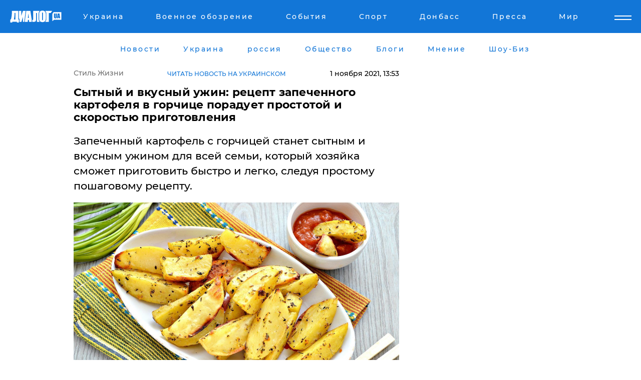

--- FILE ---
content_type: text/html; charset=UTF-8
request_url: https://life.dialog.ua/239351_1635713601
body_size: 11928
content:
<!DOCTYPE html>
<html xmlns="http://www.w3.org/1999/xhtml" dir="ltr" lang="ru" xmlns:og="http://ogp.me/ns#">
<head>
    <meta http-equiv="Content-Type" content="text/html; charset=utf-8" />
    <meta name="viewport" content="width=device-width, initial-scale=1">

    <title>Сытный и вкусный ужин: рецепт запеченного картофеля в горчице порадует простотой и скоростью приготовления - | Диалог.UA</title>
    <meta name="description" content="Запеченный картофель с горчицей станет сытным и вкусным ужином для всей семьи, который хозяйка сможет приготовить быстро и легко, следуя простому пошаговому рецепту.">
    <meta name="keywords" content=", рецепт, картофель с горчицей, блюдо, простой рецепт, быстро приготовить, сытно и вкусно  укр нет, последние новости дня">
    <link rel="canonical" href="https://life.dialog.ua/239351_1635713601"/>
    
                        <link rel="amphtml" href="https://life.dialog.ua/239351_1635713601/amp">
            
     <meta http-equiv="x-dns-prefetch-control" content="on">
 <link rel="dns-prefetch" href="//google-analytics.com">
 <link rel="dns-prefetch" href="//connect.facebook.net">
 <link rel="dns-prefetch" href="//securepubads.g.doubleclick.net">
 <link rel="preconnect" href="//securepubads.g.doubleclick.net">
 <link rel="dns-prefetch" href="//cm.g.doubleclick.net">
 <link rel="preconnect" href="//cm.g.doubleclick.net">
 <link rel="dns-prefetch" href="//counter.yadro.ru">
 <link rel="dns-prefetch" href="//www.googletagmanager.com/">
 <link rel='dns-prefetch' href='https://ajax.googleapis.com'/>
    <meta name='yandex-verification' content='7fdab9f0679cc6c0'/>

    <!-- news_keywords (only for news/index) -->
    
    <meta name="author" content="Dialog.ua">
    <link rel="shortcut icon" href="/favicon.ico">

            <link rel="stylesheet" href="/css/style.min.css?ver=12" type="text/css">
    
    <style>
        /** =================== MONTSERRAT =================== **/

        /** Montserrat Thin **/
        @font-face {
            font-family: "Montserrat";
            font-display: swap;
            font-weight: 100;
            font-style: normal;
            src: url("/css/fonts/Montserrat-Thin.woff2") format("woff2"),
            url("/css/fonts/Montserrat-Thin.woff") format("woff");
        }

        /** Montserrat Thin-Italic **/
        @font-face {
            font-family: "Montserrat";
            font-display: swap;
            font-weight: 100;
            font-style: italic;
            src: url("/css/fonts/Montserrat-ThinItalic.woff2") format("woff2"),
            url("/css/fonts/Montserrat-ThinItalic.woff") format("woff");
        }

        /** Montserrat Light **/
        @font-face {
            font-family: "Montserrat";
            font-display: swap;
            font-weight: 300;
            font-style: normal;
            src: url("/css/fonts/Montserrat-Light.woff2") format("woff2"),
            url("/css/fonts/Montserrat-Light.woff") format("woff");
        }

        /** Montserrat Light-Italic **/
        @font-face {
            font-family: "Montserrat";
            font-display: swap;
            font-weight: 300;
            font-style: italic;
            src: url("/css/fonts/Montserrat-LightItalic.woff2") format("woff2"),
            url("/css/fonts/Montserrat-LightItalic.woff") format("woff");
        }


        /** Montserrat Medium **/
        @font-face {
            font-family: "Montserrat";
            font-display: swap;
            font-weight: 500;
            font-style: normal;
            src: url("/css/fonts/Montserrat-Medium.woff2") format("woff2"),
            url("/css/fonts/Montserrat-Medium.woff") format("woff");
        }

        /** Montserrat Bold **/
        @font-face {
            font-family: "Montserrat";
            font-display: swap;
            font-weight: 600;
            font-style: normal;
            src: url("/css/fonts/Montserrat-Bold.woff2") format("woff2"),
            url("/css/fonts/Montserrat-Bold.woff") format("woff");
        }

        /** Montserrat ExtraBold **/
        @font-face {
            font-family: "Montserrat";
            font-display: swap;
            font-weight: 800;
            font-style: normal;
            src: url("/css/fonts/Montserrat-ExtraBold.woff2") format("woff2"),
            url("/css/fonts/Montserrat-ExtraBold.woff") format("woff");
        }
    </style>

    <!-- og meta -->
    <!-- Facebook Meta -->
    <meta property="fb:app_id" content="1010365385685044" />
    <meta property="og:url" content="https://life.dialog.uahttps://life.dialog.ua/239351_1635713601" />
    <meta property="og:site_name" content="Диалог.UA" />
    <meta property="og:title" content='Сытный и вкусный ужин: рецепт запеченного картофеля в горчице порадует простотой и скоростью приготовления' />
    <meta property="og:type" content="article">
    <meta property="og:description" content='Запеченный картофель с горчицей станет сытным и вкусным ужином для всей семьи, который хозяйка сможет приготовить быстро и легко, следуя простому пошаговому рецепту.' />
    <meta property="og:image" content="https://life.dialog.ua/images/news/a0c368f68dfd15ca0aab89b3a1bcc18d.jpg" />
            <meta property="og:image:width" content="1300" />
        <meta property="og:image:height" content="864" />
    <!-- Twitter Meta -->
<meta name="twitter:card" content="summary_large_image">
<meta name="twitter:site" content="@Dialog_UA">
<meta name="twitter:creator" content="@Dialog_UA">
<meta name="twitter:title" content="Сытный и вкусный ужин: рецепт запеченного картофеля в горчице порадует простотой и скоростью приготовления">
<meta name="twitter:description" content="Запеченный картофель с горчицей станет сытным и вкусным ужином для всей семьи, который хозяйка сможет приготовить быстро и легко, следуя простому пошаговому рецепту.">
<meta name="twitter:image" content="https://life.dialog.ua/images/news/a0c368f68dfd15ca0aab89b3a1bcc18d.jpg">
<meta name="twitter:domain" content="life.dialog.ua>">    <meta name="google-site-verification" content="jZKJrW_rC4oKR50hCSQ9LFM1XjJbWaQQnPgLYvrSx00" />

    <!-- Google tag (gtag.js) -->
    <script async src="https://www.googletagmanager.com/gtag/js?id=G-HJDW518ZWK" type="5c7c3f426927a0270e9ff727-text/javascript"></script>
    <script type="5c7c3f426927a0270e9ff727-text/javascript">
      window.dataLayer = window.dataLayer || [];
      function gtag(){dataLayer.push(arguments);}
      gtag('js', new Date());

      gtag('config', 'G-HJDW518ZWK');
    </script>
    
    <link rel="manifest" href="/manifest.json">

    <link rel="alternate" hreflang="ru" href="https://life.dialog.ua/239351_1635713601" /><link rel="alternate" hreflang="uk" href="https://life.dialog.ua/ukr/239351_1635713601" />
    
    <link rel="apple-touch-icon" href="/img/apple-touch-icon.png">

    </head>
<body>
<div class="overlay"></div>

<div class="header_contn">
    <header class="sticky">
        <div class="container">
            <div class="header-content">
                <div class="header-logo">

                    
                    
                    <a href="https://www.dialog.ua" class="logo">
                        <img src="/css/images/logo.svg" class="logo-main" alt="" width="103" height="24">
                    </a>
                </div>

                <nav>
                    <div class="nav-menu">
                        <ul class="main-menu">
                                                                <li><a href="https://www.dialog.ua/ukraine"><span>Украина</span></a></li>
                                                                    <li><a href="https://www.dialog.ua/war"><span>Военное обозрение</span></a></li>
                                                                    <li><a href="https://daily.dialog.ua/"><span>События</span></a></li>
                                                                    <li><a href="https://sport.dialog.ua/"><span>Спорт</span></a></li>
                                                                    <li><a href="https://www.dialog.ua/tag/274"><span>Донбасс</span></a></li>
                                                                    <li><a href="https://www.dialog.ua/press-release"><span>Пресса</span></a></li>
                                                                    <li><a href="https://www.dialog.ua/world"><span>Мир</span></a></li>
                                                        </ul>
                    </div>

                    <span class="mask"></span>
                </nav>

            </div>
    </div>
    <!-- выпадающее меню -->
    <div class="mobile-nav-wrap" role="navigation">
        <div class="mobile-header-nav ">

            <div class="menu-content">

                <div class="mobile-menu-head">

                    <a class="mobile-menu-head__close" href="#">
                        <img src="/css/images/menu-close.svg" alt="">
                    </a>

                    <span class="mobile-menu-head__logo"><a href=""> <img src="/css/images/logo.svg" alt=""></a></span>

                    <div class="language-selection__mob-menu"><a href="">UA</a></div>
                </div>

                
                <div class="menu-column">
                                                                                <span class="menu-column__title">Главная</span>
                                        <ul>

                                                    <li><a href="https://www.dialog.ua/news"><span>Все новости</span></a></li>
                                                    <li><a href="https://www.dialog.ua/russia"><span>россия</span></a></li>
                                                    <li><a href="https://www.dialog.ua/world"><span>Мир</span></a></li>
                                                    <li><a href="https://www.dialog.ua/war"><span>Военное обозрение</span></a></li>
                                                    <li><a href="https://www.dialog.ua/science"><span>Наука и Техника</span></a></li>
                                                    <li><a href="https://www.dialog.ua/business"><span>Экономика</span></a></li>
                                                    <li><a href="https://www.dialog.ua/opinion"><span>Мнение</span></a></li>
                                                    <li><a href="https://www.dialog.ua/blogs"><span>Блоги</span></a></li>
                                                    <li><a href="https://www.dialog.ua/press-release"><span>Пресса</span></a></li>
                                                    <li><a href="https://showbiz.dialog.ua/"><span>Шоу-биз</span></a></li>
                                                    <li><a href="https://www.dialog.ua/health"><span>Здоровье</span></a></li>
                                                    <li><a href="https://www.dialog.ua/ukraine"><span>Украина</span></a></li>
                                                    <li><a href="https://sport.dialog.ua/"><span>Спорт</span></a></li>
                                                    <li><a href="https://www.dialog.ua/culture"><span>Культура</span></a></li>
                                                    <li><a href="https://www.dialog.ua/tag/304"><span>Беларусь</span></a></li>
                                            </ul>
                                    </div>
                
                <div class="menu-column">
                                        <span class="menu-column__title">Города</span>
                                        <ul>

                                                    <li><a href="https://www.dialog.ua/tag/18"><span>Донецк</span></a></li>
                                                    <li><a href="https://www.dialog.ua/tag/28"><span>Луганск</span></a></li>
                                                    <li><a href="https://www.dialog.ua/tag/23"><span>Киев</span></a></li>
                                                    <li><a href="https://www.dialog.ua/tag/29"><span>Харьков</span></a></li>
                                                    <li><a href="https://www.dialog.ua/tag/30"><span>Днепр</span></a></li>
                                                    <li><a href="https://www.dialog.ua/tag/34"><span>Львов</span></a></li>
                                                    <li><a href="https://www.dialog.ua/tag/33"><span>Одесса</span></a></li>
                                            </ul>
                                    </div>
                
                <div class="menu-column">
                                        <span class="menu-column__title">Война на Донбассе и в Крыму</span>
                                        <ul>

                                                    <li><a href="https://www.dialog.ua/tag/154"><span>"ДНР"</span></a></li>
                                                    <li><a href="https://www.dialog.ua/tag/156"><span>"ЛНР"</span></a></li>
                                                    <li><a href="https://www.dialog.ua/tag/2"><span>Оккупация Крыма</span></a></li>
                                                    <li><a href="https://www.dialog.ua/tag/27"><span>Новости Крыма</span></a></li>
                                                    <li><a href="https://www.dialog.ua/tag/274"><span>Донбасс</span></a></li>
                                                    <li><a href="https://www.dialog.ua/tag/116"><span>Армия Украины</span></a></li>
                                            </ul>
                                    </div>
                
                <div class="menu-column">
                                        <span class="menu-column__title">Лайф стайл</span>
                                        <ul>

                                                    <li><a href="https://www.dialog.ua/health"><span>Здоровье</span></a></li>
                                                    <li><a href="https://www.dialog.ua/donation.html"><span>Помощь проекту</span></a></li>
                                                    <li><a href="https://life.dialog.ua/"><span>Стиль Диалога</span></a></li>
                                                    <li><a href="https://showbiz.dialog.ua/"><span>Шоу-биз</span></a></li>
                                                    <li><a href="https://www.dialog.ua/culture"><span>Культура</span></a></li>
                                                    <li><a href="https://news.dialog.ua/"><span>Общество</span></a></li>
                                            </ul>
                                    </div>
                
                <div class="menu-column">
                                        <span class="menu-column__title">Преса</span>
                                        <ul>

                                                    <li><a href="https://www.dialog.ua/press-release"><span>Преса</span></a></li>
                                            </ul>
                                    </div>
                
                <div class="menu-column">
                                        <span class="menu-column__title">Авторское</span>
                                        <ul>

                                                    <li><a href="https://www.dialog.ua/opinion"><span>Мнение</span></a></li>
                                                    <li><a href="https://www.dialog.ua/blogs"><span>Блоги</span></a></li>
                                                    <li><a href="https://www.dialog.ua/tag/63"><span>ИноСМИ</span></a></li>
                                            </ul>
                                    </div>
                
            </div>

        </div>
    </div>

    
        <a class="mobile-menu-toggle js-toggle-menu hamburger-menu button" href="#">
            <span class="menu-item menu-item-1"></span>
            <span class="menu-item"></span>
        </a>

        <div class="language-selection language-selection--mobile">
            <a href="/ukr">
                UA            </a>
        </div>
    </header>
</div>


    <!-- MAIN PART -->
<main class="">
    <div class="container">

        <div class="top-content-menu">
            <div class="top-content-menu__nav">
                <ul>
                                                <li><a href="https://www.dialog.ua/news"><span>Новости</span></a></li>
                                                    <li><a href="https://www.dialog.ua/ukraine"><span>Украина</span></a></li>
                                                    <li><a href="https://www.dialog.ua/russia"><span>россия</span></a></li>
                                                    <li><a href="https://news.dialog.ua"><span>Общество</span></a></li>
                                                    <li><a href="https://www.dialog.ua/blogs"><span>Блоги</span></a></li>
                                                    <li><a href="https://www.dialog.ua/opinion"><span>Мнение</span></a></li>
                                                    <li><a href="https://showbiz.dialog.ua/"><span>Шоу-Биз</span></a></li>
                                        </ul>
            </div>

            <span class="mask"></span>
        </div>

        <div class="section-content section_news">

            
    <div class="main-content news_main_content">
        <div class="content content--new-inner news_content_blok  news_innner">



            
                
            
            <!-- update news button -->
            <div class="new-head">
                <script type="application/ld+json">
    {
        "@context": "http://schema.org",
        "@type": "NewsArticle",
        "mainEntityOfPage":{
            "@type":"WebPage",
            "@id":"https://life.dialog.ua/239351_1635713601"
        },
        "headline": "Сытный и вкусный ужин: рецепт запеченного картофеля в горчице порадует простотой и скоростью приготовления",
                 "image": {
            "@type": "ImageObject",
            "representativeOfPage": "true",
            "url": "https://life.dialog.ua/images/news/a0c368f68dfd15ca0aab89b3a1bcc18d.jpg",
            "width": 1300,
            "height": 864        },
                    "datePublished": "2021-11-01T13:53:21+02:00",
                 "dateModified": "2021-11-01T12:22:15+02:00",
        
                "author": {
            "@type": "Person",
            "name": "Алина Романенко",
            "url": "https://www.dialog.ua/author/Alina_Romanenko"
        },
            
        "publisher": {
                "@type": "Organization",
                "name": "Dialog.ua",
                "logo": {
                    "@type": "ImageObject",
                    "url": "https://www.dialog.ua/img/publisher_logo.jpg",
                    "width": 309,
                    "height": 148
                }
            },

        "description": "Запеченный картофель с горчицей станет сытным и вкусным ужином для всей семьи, который хозяйка сможет приготовить быстро и легко, следуя простому пошаговому рецепту.",
        "articleBody": "Накормить&lt;br&gt;свою семью вкусно и сытно современная&lt;br&gt;женщина может даже в том случае, если&lt;br&gt;на приготовление еды потратит&lt;br&gt;минимум времени. Рецепт запеченного&lt;br&gt;картофеля с горчицей прост в исполнении,&lt;br&gt;но всегда радует результатом: блюдо&lt;br&gt;получается сочным и аппетитным.Для приготовления&lt;br&gt;блюда понадобится:&lt;br&gt;1 кг картофеля;5 зубчиков&lt;br&gt;чеснока;50 г горчицы;3 ст. ложки&lt;br&gt;растительного масла;соль и специи&lt;br&gt;по вкусу;свежая&lt;br&gt;зелень.Последовательность&lt;br&gt;действий&lt;br&gt;Картофель&lt;br&gt;очистить, хорошо вымыть и нарезать&lt;br&gt;дольками.Налить воду в&lt;br&gt;кастрюлю и поставить на огонь. Когда&lt;br&gt;вода начнет кипеть, поместить в нее&lt;br&gt;картофель.Варить картофель&lt;br&gt;от 5 до 10 мин (в зависимости от сорта) с&lt;br&gt;момента закипания.Тем временем&lt;br&gt;включить духовку, чтобы она разогрелась.При помощи&lt;br&gt;чеснокодавки раздавить чеснок и смешать&lt;br&gt;его с горчицей.Форму для&lt;br&gt;запекания смазать растительным маслом,&lt;br&gt;разложить дольки проваренного картофеля,&lt;br&gt;щедро смазав смесью из чеснока и горчицы.Посолить,&lt;br&gt;добавить специи по вкусу и все тщательно&lt;br&gt;перемешать прямо в форме для запекания.Время&lt;br&gt;приготовления запеченного картофеля&lt;br&gt;с горчицей — 40-50 мин при температуре&lt;br&gt;200 °C.Зелень вымыть&lt;br&gt;и измельчить. Она понадобится для подачи&lt;br&gt;готового блюда.&amp;nbsp;Убедившись, что картофель&lt;br&gt;готов, выложить его из формы на блюдо&lt;br&gt;подходящего размера, посыпав мелко&lt;br&gt;нарезанной петрушкой или укропом. Блюдо&lt;br&gt;подавать к столу горячим.Приятного&lt;br&gt;аппетита!Ранее мы делились секретами&amp;nbsp;приготовления&amp;nbsp;хрустящего и сочного картофеля в духовке.Рецепт нежного картофеля с чесноком под сырной корочкой с ярким вкусом и тонким ароматом можно найти в нашем материале.&amp;nbsp;&lt;br&gt;Рекомендуем прочесть нашу публикацию, чтобы узнать, что такое&amp;nbsp;картофельная тортилья, которая приятно удивит своим вкусом и не займет много времени.",
        "keywords": "рецепт, картофель с горчицей, блюдо, простой рецепт, быстро приготовить, сытно и вкусно "
        }

</script>
                
    <script type="application/ld+json">
    {
        "@context": "http://schema.org",
        "@type": "BreadcrumbList",
        "itemListElement": [
            {
                "@type": "ListItem",
                "position": 1,
                "item": {
                    "@id": "https://life.dialog.ua",
                    "name": "Стиль Жизни"
                }
            }
        ]
    }
</script>

                                    <div class="breadcrumbs">
                        <a href="/">Стиль Жизни</a>
                    </div>
                

                                    <div class="read-another-language">
                        <a href="https://life.dialog.ua/ukr/239351_1635713601">Читать новость на украинском</a>
                    </div>
                
                <span class="new-head__date">
                    1 ноября 2021, 13:53                </span>
            </div>

            
            <div class="new-inner inner_news">

                <h1>Сытный и вкусный ужин: рецепт запеченного картофеля в горчице порадует простотой и скоростью приготовления</h1>

                <p class="preview">Запеченный картофель с горчицей станет сытным и вкусным ужином для всей семьи, который хозяйка сможет приготовить быстро и легко, следуя простому пошаговому рецепту.</p>

                <p><img src="https://www.dialog.ua/images/news/a0c368f68dfd15ca0aab89b3a1bcc18d.jpg" alt="Сытный и вкусный ужин: рецепт запеченного картофеля в горчице порадует простотой и скоростью приготовления" /></p>
                
                        <div class="banner banner--news align-center align-center" style="">
        <script async src="https://pagead2.googlesyndication.com/pagead/js/adsbygoogle.js?client=ca-pub-3695032019363550" crossorigin="anonymous" type="5c7c3f426927a0270e9ff727-text/javascript"></script>
<!-- Под фото новость Десктоп -->
<ins class="adsbygoogle"
     style="display:block"
     data-ad-client="ca-pub-3695032019363550"
     data-ad-slot="1996806517"
     data-ad-format="auto"
     data-full-width-responsive="true"></ins>
<script type="5c7c3f426927a0270e9ff727-text/javascript">
     (adsbygoogle = window.adsbygoogle || []).push({});
</script>    </div>
                
                

                                                    
                
                <p>Накормить
свою семью вкусно и сытно современная
женщина может даже в том случае, если
на приготовление еды потратит
минимум времени. Рецепт запеченного
картофеля с горчицей прост в исполнении,
но всегда радует результатом: блюдо
получается сочным и аппетитным.</p><p><strong>Для приготовления
блюда понадобится:</strong></p>        <div class="news-content-ad align-center" style="">
        <script async src="https://pagead2.googlesyndication.com/pagead/js/adsbygoogle.js?client=ca-pub-3695032019363550" crossorigin="anonymous" type="5c7c3f426927a0270e9ff727-text/javascript"></script>
<!-- В тело новости проверка Диалог -->
<ins class="adsbygoogle"
     style="display:block"
     data-ad-client="ca-pub-3695032019363550"
     data-ad-slot="7403794482"
     data-ad-format="auto"
     data-full-width-responsive="true"></ins>
<script type="5c7c3f426927a0270e9ff727-text/javascript">
     (adsbygoogle = window.adsbygoogle || []).push({});
</script>    </div>
<ul>
<li>1 кг картофеля;</li><li>5 зубчиков
чеснока;</li><li>50 г горчицы;</li><li>3 ст. ложки
растительного масла;</li><li>соль и специи
по вкусу;</li><li>свежая
зелень.</li></ul><p><strong>Последовательность
действий</strong></p><ol>
<li>Картофель
очистить, хорошо вымыть и нарезать
дольками.</li><li>Налить воду в
кастрюлю и поставить на огонь. Когда
вода начнет кипеть, поместить в нее
картофель.</li><li>Варить картофель
от 5 до 10 мин (в зависимости от сорта) с
момента закипания.</li><li>Тем временем
включить духовку, чтобы она разогрелась.</li><li>При помощи
чеснокодавки раздавить чеснок и смешать
его с горчицей.</li><li>Форму для
запекания смазать растительным маслом,
разложить дольки проваренного картофеля,
щедро смазав смесью из чеснока и горчицы.</li><li>Посолить,
добавить специи по вкусу и все тщательно
перемешать прямо в форме для запекания.</li><li>Время
приготовления запеченного картофеля
с горчицей — 40-50 мин при температуре
200 °C.</li><li>Зелень вымыть
и измельчить. Она понадобится для подачи
готового блюда.&nbsp;</li></ol><p>Убедившись, что картофель
готов, выложить его из формы на блюдо
подходящего размера, посыпав мелко
нарезанной петрушкой или укропом. Блюдо
подавать к столу горячим.</p><p>Приятного
аппетита!</p><p><em>Ранее мы делились секретами&nbsp;приготовления&nbsp;<a href="https://life.dialog.ua/238639_1634730312">хрустящего и сочного картофеля</a> в духовке.</em></p><p><em><a href="https://life.dialog.ua/239214_1635515037">Рецепт нежного картофеля с чесноком</a> под сырной корочкой с ярким вкусом и тонким ароматом можно найти в нашем материале.&nbsp;<br>Рекомендуем прочесть нашу публикацию, чтобы узнать, что такое&nbsp;<a href="https://life.dialog.ua/239064_1635317269">картофельная тортилья</a>, которая приятно удивит своим вкусом и не займет много времени.</em></p>
                                                            <span class="author">Автор:
                        <a target="_blank" href="https://www.dialog.ua/author/Alina_Romanenko">Алина Романенко</a>                    </span>
                                                </div>

                            <div class="tags">
                                            <a target="_blank" href="https://www.dialog.ua/tag/227">Общество</a>                                            <a target="_blank" href="https://www.dialog.ua/tag/646">Блюда</a>                                            <a target="_blank" href="https://www.dialog.ua/tag/686">Еда</a>                                    </div>
            
            <div class="share">
                <div class="socials">
                    <button class="open-comments mobile-hide">+ Добавить Комментарий</button>
                    <div class="shareaholic-canvas" data-app="share_buttons" data-app-id="26969635"></div>
                </div>
            </div>

            
            
                        <div class="banner mobile-hide align-center" style="width: 650px;">
        <!-- Вниз новости НВ Дизайн Диалог Декстоп -->
<ins class="adsbygoogle"
     style="display:block"
     data-ad-client="ca-pub-3660307541539783"
     data-ad-slot="3521732345"
     data-ad-format="auto"
     data-full-width-responsive="true"></ins>
<script type="5c7c3f426927a0270e9ff727-text/javascript">
     (adsbygoogle = window.adsbygoogle || []).push({});
</script>    </div>
                
            



            
                            <h2 class="margin-small"><a href="https://www.dialog.ua/news">Последние новости</a></h2>
<div class="news last-news">
    
        <div class="new-item">
            <p>
                <a href="https://life.dialog.ua/327210_1768569394">Медовый месяц на Луне: в США началась продажа билетов во внеземной отель</a>                            </p>
            <span class="new-item__time">15:28</span>
        </div>

    
        <div class="new-item">
            <p>
                <a href="https://life.dialog.ua/326666_1767709448">Зимняя апатия или тревожный сигнал организма: что скрывается за усталостью – разъясняет эксперт</a>                            </p>
            <span class="new-item__time">16:28</span>
        </div>

    
        <div class="new-item">
            <p>
                <a href="https://life.dialog.ua/326590_1767585923">Илон Маск: как один человек меняет будущее технологий, космоса и человечества</a>                <span class="new-item__icon">Сюжет</span>            </p>
            <span class="new-item__time">06:05</span>
        </div>

    
        <div class="new-item">
            <p>
                <a href="https://life.dialog.ua/326415_1767197861">Ученые назвали неочевидную угрозу для здоровья человека: она опаснее, чем инфаркт</a>                            </p>
            <span class="new-item__time">18:30</span>
        </div>

    
        <div class="new-item">
            <p>
                <a href="https://life.dialog.ua/326338_1767094728">Как правильно встречать Новый год под знаком Красной Огненной Лошади: символы и традиции</a>                            </p>
            <span class="new-item__time">13:50</span>
        </div>

    
        <div class="new-item">
            <p>
                <a href="https://life.dialog.ua/325988_1766509749">Павел Дуров готов оплатить женщинам ЭКО: миллиардер перечислил условия</a>                            </p>
            <span class="new-item__time">19:28</span>
        </div>

    
        <div class="new-item">
            <p>
                <a href="https://life.dialog.ua/325971_1766499685">Ученые нашли "вкусное" вещество, способное замедлить биологическое старение организма: результаты исследования </a>                            </p>
            <span class="new-item__time">16:29</span>
        </div>

    
        <div class="new-item">
            <p>
                <a href="https://life.dialog.ua/325920_1766423129">"Зрадники" на Sweet TV: українська адаптація The Traitors у замку Шенборнів</a>                            </p>
            <span class="new-item__time">19:05</span>
        </div>

    
        <div class="new-item">
            <p>
                <a href="https://life.dialog.ua/325778_1766151851">Японские ученые приблизились к созданию лекарства от рака: в чем уникальность древесных жаб – СМИ</a>                            </p>
            <span class="new-item__time">15:48</span>
        </div>

    
        <div class="new-item">
            <p>
                <a href="https://life.dialog.ua/325717_1766068665">В Чернобыльском заповеднике нашли гнездо орлана-белохвоста, занесенного в Красную книгу и запечатленного на монетах НБУ</a>                            </p>
            <span class="new-item__time">16:47</span>
        </div>

    
        <div class="new-item">
            <p>
                <a href="https://life.dialog.ua/325179_1765287018">Сколько украинцы в этом году заплатят за блюда для рождественского стола – эксперты ИАЭ назвали цену</a>                            </p>
            <span class="new-item__time">15:41</span>
        </div>

    
        <div class="new-item">
            <p>
                <a href="https://life.dialog.ua/325128_1765207381">Эксперт рассказал, как Путин пытается достичь своей главной цели по Украине "изощренным" способом</a>                            </p>
            <span class="new-item__time">17:35</span>
        </div>

    
        <div class="new-item">
            <p>
                <a href="https://life.dialog.ua/324987_1764934070">Овощи борщевого набора резко подешевели: эксперт объяснил причины и спрогнозировал, когда цена вырастет</a>                            </p>
            <span class="new-item__time">13:37</span>
        </div>

    
        <div class="new-item">
            <p>
                <a href="https://life.dialog.ua/324967_1764901007">Інтер’єр із заплющеними очима: як запахи впливають на сприйняття простору</a>                            </p>
            <span class="new-item__time">04:16</span>
        </div>

    
        <div class="new-item">
            <p>
                <a href="https://life.dialog.ua/324880_1764770133">Украинцы страдают бессонницей: почему опасно принимать снотворное без консультаций с врачом – эксперт</a>                            </p>
            <span class="new-item__time">16:02</span>
        </div>

    


</div>

<div class="show-more  show-more--margin show-more--large show-more--last-categories active_more">
    <a href="#">Смотреть ещё</a>
</div>
<form class="load_more_data">
    <input type="hidden" name="offset" value="15">
    <input type="hidden" name="limit" value="15">
    <input type="hidden" name="location" value="8" >
    <input type="hidden" name="locale" value="ru" >
    
            <input type="hidden" name="val" value="30">
        </form>

            

            
                
            

        </div>

        <aside>


            
                        <div class="banner align-center" style="width: 300px;">
        <script async src="https://pagead2.googlesyndication.com/pagead/js/adsbygoogle.js" type="5c7c3f426927a0270e9ff727-text/javascript"></script>
<!-- Правая колонка проверка 300 Диалог -->
<ins class="adsbygoogle"
     style="display:block"
     data-ad-client="ca-pub-3660307541539783"
     data-ad-slot="4092939786"
     data-ad-format="auto"
     data-full-width-responsive="true"></ins>
<script type="5c7c3f426927a0270e9ff727-text/javascript">
     (adsbygoogle = window.adsbygoogle || []).push({});
</script>    </div>

            
            <h2><a href="https://www.dialog.ua">Главные новости</a></h2>

            <div class="side-news">

                                <div class="new-side-item">
            <p><a href="https://life.dialog.ua/323700_1762782359">Новый рекорд: СМИ узнали, какие продукты в Украине за время войны подорожали больше всего </a></p>
        </div>
            <div class="new-side-item">
            <p><a href="https://life.dialog.ua/323690_1762778300">​Как сохранить тепло в квартире зимой: лайфхаки, которые помогут при отключении отопления</a></p>
        </div>
            <div class="new-side-item">
            <p><a href="https://life.dialog.ua/315829_1750842494">Как выжить под завалами после обстрелов РФ: пошаговая инструкция от ЮНИСЕФ и военных медиков Украины</a></p>
        </div>
            <div class="new-side-item">
            <p><a href="https://life.dialog.ua/314826_1749040729">Украина открывает двери медицинскому каннабису – первое разрешение на импорт уже выдано</a></p>
        </div>
            <div class="new-side-item">
            <p><a href="https://life.dialog.ua/307524_1736345256">В Украине зарегистрировали первые лекарства на основе каннабиса: какие препараты будут доступны</a></p>
        </div>
            <div class="new-side-item">
            <p><a href="https://life.dialog.ua/307405_1736158583">В Китае зафиксировали вспышку вируса, похожего на COVID-19: власти КНР подтвердли худшее</a></p>
        </div>
            <div class="new-side-item">
            <p><a href="https://life.dialog.ua/307371_1736095568">К России вплотную подобрался новый опасный вирус, против которого нет лекарств и вакцины </a></p>
        </div>
            <div class="new-side-item">
            <p><a href="https://life.dialog.ua/305832_1733282329">​Старая традиция наших предков: ЮНЕСКО внесла еще один элемент из Украины в список достояний</a></p>
        </div>
            <div class="new-side-item">
            <p><a href="https://life.dialog.ua/301747_1726640305">В Украине обнаружен тигровый комар – переносчик лихорадки Западного Нила</a></p>
        </div>
            <div class="new-side-item">
            <p><a href="https://life.dialog.ua/294262_1714663298">Появилось видео номера Украины на "Евровидении – 2024": букмекеры сразу повысили шансы</a></p>
        </div>
                </div>

            
                        <div class="banner align-center" style="">
        <script async src="https://pagead2.googlesyndication.com/pagead/js/adsbygoogle.js?client=ca-pub-3695032019363550" crossorigin="anonymous" type="5c7c3f426927a0270e9ff727-text/javascript"></script>
<!-- Мобильный низ новости Диалог -->
<ins class="adsbygoogle"
     style="display:block"
     data-ad-client="ca-pub-3695032019363550"
     data-ad-slot="4039264547"
     data-ad-format="auto"
     data-full-width-responsive="true"></ins>
<script type="5c7c3f426927a0270e9ff727-text/javascript">
     (adsbygoogle = window.adsbygoogle || []).push({});
</script>    </div>

            



                        <h2>Мнения</h2>

<div class="opinions users-side">

                <div class="user-item">
                                        <a href="https://www.dialog.ua/person/Yigal_Levin" class="user-item__head">
                                            <span class="user-item__avatar">
                            <img width="42px" height="42px" data-src="/images/person/c3dcdf44c92418327cb9434c552edcc1.jpg" src="" />                        </span>
                                        <span class="user-item__name">
                                            <span>Игаль Левин</span>
                                            <span><p>Военный аналитик,&nbsp;офицер Армии обороны Израиля&nbsp;</p></span></span>
                </a>
            
            <p>

                                    <a href="https://www.dialog.ua/opinion/327375_1768853292"><span>Левин заявил, что США не только заберут под свой контроль Гренландию, но и "прицелятся выше"</span></a>
                
            </p>

        </div>
            <div class="user-item">
                                        <a href="https://www.dialog.ua/person/Yakovina_Ivan" class="user-item__head">
                                            <span class="user-item__avatar">
                            <img width="42px" height="42px" data-src="/images/person/ad119c43ef5d43142bca020a9f7d994a.jpg" src="" />                        </span>
                                        <span class="user-item__name">
                                            <span>Иван Яковина</span>
                                            <span><p>Журналист-международник и политический обозреватель</p></span></span>
                </a>
            
            <p>

                                    <a href="https://www.dialog.ua/opinion/327370_1768845430"><span>Яковина назвал того, кто "нашептал на ухо" Трампу идею захватить Гренландию: "Тогда бы мы уже праздновали успех""</span></a>
                
            </p>

        </div>
            <div class="user-item">
                                        <a href="https://www.dialog.ua/person/Vitaly_Portnikov" class="user-item__head">
                                            <span class="user-item__avatar">
                            <img width="42px" height="42px" data-src="/images/person/4d859ef024bad660d7632e1e8c15b808.jpg" src="" />                        </span>
                                        <span class="user-item__name">
                                            <span>Виталий Портников</span>
                                            <span><p>Украинский журналист, писатель и публицист</p></span></span>
                </a>
            
            <p>

                                    <a href="https://www.dialog.ua/opinion/327358_1768835700"><span>Портников объяснил, какие конкретные действия спасут украинцев от перспективы стать "бездомными"</span></a>
                
            </p>

        </div>
    </div>

<div class="show-more show-more--left show-more--margin">
    <a href="https://www.dialog.ua/opinion">Смотреть ещё</a>
</div>


<h2>Блоги</h2>

<div class="blogs users-side">
                <div class="user-item">
                            <a href="https://www.dialog.ua/person/Yurii_Shvets" class="user-item__head">
                                            <span class="user-item__avatar">
                            <img width="42px" height="42px" data-src="/images/person/1e2f8d91edbeac4b9be094576524e19b.jpg" src="" />                        </span>
                                        <span class="user-item__name">
                                            <span>Юрий Швец</span>
                                            <span><p>Экономический и военный аналитик</p></span></span>
                </a>
                        <p>
                                    <a href="https://www.dialog.ua/blogs/327329_1768813108"><span>Швец назвал условие, выполнение которого определит, какая страна победит в войне: "Именно они..."</span></a>
                
            </p>
        </div>
            <div class="user-item">
                            <a href="https://www.dialog.ua/person/Mikhail_Sheitelman" class="user-item__head">
                                            <span class="user-item__avatar">
                            <img width="42px" height="42px" data-src="/images/person/4e5b75a66cc212ca59ba65873c412575.jpg" src="" />                        </span>
                                        <span class="user-item__name">
                                            <span>Михаил Шейтельман</span>
                                            <span><p>Политолог, писатель</p></span></span>
                </a>
                        <p>
                                    <a href="https://www.dialog.ua/blogs/327324_1768772474"><span>Шейтельман заявил, что не существует способа закончить войну, и озвучил единственный выход для Украины </span></a>
                
            </p>
        </div>
            <div class="user-item">
                            <a href="https://www.dialog.ua/person/Oleg_Zhdanov" class="user-item__head">
                                            <span class="user-item__avatar">
                            <img width="42px" height="42px" data-src="/images/person/c99f12aba18f2d5cd35454758b5361e8.jpg" src="" />                        </span>
                                        <span class="user-item__name">
                                            <span>Олег Жданов</span>
                                            <span><p>Военный эксперт,&nbsp;полковник запаса, блогер</p></span></span>
                </a>
                        <p>
                                    <a href="https://www.dialog.ua/blogs/327281_1768674050"><span>Жданов анонсировал событие, которое может спровоцировать развал Российской Федерации: "Может стать триггером..."</span></a>
                
            </p>
        </div>
    </div>
<div class="show-more show-more--left show-more--margin">
    <a href="https://www.dialog.ua/blogs">Смотреть ещё</a>
</div>
            
            
                
            

        </aside>


    </div>
</div>

    </div>

    

    <div class="container">
        <div class="bottom-menu">
            <div class="bottom-menu__left">
                <span class="dialog-logo">
                    <img width="113px" height="26px" data-src="/css/images/logo-dark.svg" src="" />                </span>
                <span class="copy">© 2026, Диалог.ua<br>Все права защищены. </span>
            </div>
            <div class="bottom-menu__ul">
                <ul>
                    <li class="dialog-logo--show">
                        <img width="113px" height="20px" data-src="/css/images/logo-dark.svg" src="" />                    </li>
                                            <li><a href="https://www.dialog.ua/news"><span>Новости</span></a></li>
                                            <li><a href="https://www.dialog.ua/ukraine"><span>Украина</span></a></li>
                                            <li><a href="https://www.dialog.ua/russia"><span>россия</span></a></li>
                                            <li><a href="https://news.dialog.ua"><span>Общество</span></a></li>
                                            <li><a href="https://www.dialog.ua/blogs"><span>Блоги</span></a></li>
                                            <li><a href="https://www.dialog.ua/opinion"><span>Мнение</span></a></li>
                                            <li><a href="https://showbiz.dialog.ua/"><span>Шоу-Биз</span></a></li>
                                            <li><a href="https://www.dialog.ua/press-release"><span>Пресса</span></a></li>
                                            <li><a href="https://www.dialog.ua/world"><span>Мир</span></a></li>
                                            <li><a href="https://www.dialog.ua/business"><span>Экономика</span></a></li>
                                            <li><a href="https://www.dialog.ua/war"><span>Военное Обозрение</span></a></li>
                                            <li><a href="https://life.dialog.ua/"><span>Стиль</span></a></li>
                                            <li><a href="https://www.dialog.ua/tag/274"><span>Новости Донбасса</span></a></li>
                                            <li><a href="https://sport.dialog.ua/"><span>Спорт</span></a></li>
                                            <li><a href="https://dialog.ua/tag/71"><span>США</span></a></li>
                                            <li><a href="https://showbiz.dialog.ua"><span>Шоубиз</span></a></li>
                                    </ul>
            </div>
        </div>
    </div>
</main>



<!-- FOOTER -->
<footer>
    <div class="container">
        <div class="footer-content">

            <ul class="footer-menu">
                <li><a href="https://www.dialog.ua/about.html">О проекте</a></li>
                <li><a href="https://www.dialog.ua/editorial.html">Редакция</a></li>
                <li><a href="https://www.dialog.ua/contacts.html">Контакты</a></li>
                <li><a href="https://www.dialog.ua/adv.html">Реклама</a></li>
                <li><a href="https://www.dialog.ua/credits.html">Персональные данные</a></li>
                <li><a href="https://www.dialog.ua/privacypolicy.html">Защита персональных данных</a></li>

            </ul>
            <span class="footer-text">Использование материалов разрешается при условии ссылки (для интернет-изданий - гиперссылки) на "<a href="https://www.dialog.ua">Диалог.ua</a>" не ниже третьего абзаца.</span>
            <span class="copy">
                    © 2026, <span>Диалог.ua.</span> Все права защищены.                </span>
        </div>

    </div>
</footer>

<!-- <div class="cookie-policy">
    <p class="cookie-policy-title">Про использование cookies</p>
    <p class="cookie-policy-text">Продолжая просматривать www.dialog.ua вы подтверждаете, что ознакомились с Правилами
        пользования сайтом и соглашаетесь на использование файлов cookies</p>
    <div class="cookie-policy-buttons">
        <a href="https://www.dialog.ua/privacypolicy.html" class="cookie-info-link ">Про файлы cookies</a>
        <button class="cookie-accept-btn">Соглашаюсь</button>
    </div>
    <button class="close-btn"></button>
</div> -->

<script defer src="/js/jquery-3.2.1.min.js" type="5c7c3f426927a0270e9ff727-text/javascript"></script>

<script async type="5c7c3f426927a0270e9ff727-text/javascript">
    var scripts = document.getElementsByTagName('script');
    var script = scripts[scripts.length - 1];

    if (document.body.clientWidth >= 1024) {
        setTimeout(function () {
            script.outerHTML += '<script src="/js/desktop-scripts.js"></sc' + 'ript>';
        }, 500);
    } else {
        setTimeout(function () {
            script.outerHTML += '<script src="/js/mobile-scripts.js"></sc' + 'ript>';
        }, 500);
    }
</script>
<script defer src="/js/scripts.js?ver=5" type="5c7c3f426927a0270e9ff727-text/javascript"></script>

<script type="5c7c3f426927a0270e9ff727-text/javascript">

    function buildScript(src, attributes) {
        var script = document.createElement('script');
        script.src = src;
        for (key in attributes) {
            script[key] = attributes[key];
        }
        document.body.appendChild(script);
    }

    function downloadJSAtOnload() {
                (function () {
            var script = document.createElement('script');
            script.src = "https://pagead2.googlesyndication.com/pagead/js/adsbygoogle.js";
                        script.async = true;
                        document.body.appendChild(script);
        })();
        
        
                buildScript("https://platform.twitter.com/widgets.js", {async: true});
        buildScript("//www.instagram.com/embed.js", {async: true});
                /*buildScript("//dsms0mj1bbhn4.cloudfront.net/assets/pub/shareaholic.js",
            { async:true,
              "data-shr-siteid": "9a6d8903fd66a0407e4ed9a92f28cdcd",
              "data-cfasync": false,
            }
            );*/


        
    }

    if (window.addEventListener)
        window.addEventListener("load", downloadJSAtOnload, false);
    else if (window.attachEvent)
        window.attachEvent("onload", downloadJSAtOnload);
    else window.onload = downloadJSAtOnload;
</script>

    <script type="text/javascript" data-cfasync="false" src="//dsms0mj1bbhn4.cloudfront.net/assets/pub/shareaholic.js"
            data-shr-siteid="9a6d8903fd66a0407e4ed9a92f28cdcd" async="async"></script>


<script src="/cdn-cgi/scripts/7d0fa10a/cloudflare-static/rocket-loader.min.js" data-cf-settings="5c7c3f426927a0270e9ff727-|49" defer></script><script defer src="https://static.cloudflareinsights.com/beacon.min.js/vcd15cbe7772f49c399c6a5babf22c1241717689176015" integrity="sha512-ZpsOmlRQV6y907TI0dKBHq9Md29nnaEIPlkf84rnaERnq6zvWvPUqr2ft8M1aS28oN72PdrCzSjY4U6VaAw1EQ==" data-cf-beacon='{"rayId":"9c09a20b1a59cf52","version":"2025.9.1","serverTiming":{"name":{"cfExtPri":true,"cfEdge":true,"cfOrigin":true,"cfL4":true,"cfSpeedBrain":true,"cfCacheStatus":true}},"token":"1fc2a877def342f8a2006fcbd93f5ff5","b":1}' crossorigin="anonymous"></script>
</body>

</html>


--- FILE ---
content_type: text/html; charset=utf-8
request_url: https://www.google.com/recaptcha/api2/aframe
body_size: 266
content:
<!DOCTYPE HTML><html><head><meta http-equiv="content-type" content="text/html; charset=UTF-8"></head><body><script nonce="E_M1TP7P-9--ym5Pum3dPw">/** Anti-fraud and anti-abuse applications only. See google.com/recaptcha */ try{var clients={'sodar':'https://pagead2.googlesyndication.com/pagead/sodar?'};window.addEventListener("message",function(a){try{if(a.source===window.parent){var b=JSON.parse(a.data);var c=clients[b['id']];if(c){var d=document.createElement('img');d.src=c+b['params']+'&rc='+(localStorage.getItem("rc::a")?sessionStorage.getItem("rc::b"):"");window.document.body.appendChild(d);sessionStorage.setItem("rc::e",parseInt(sessionStorage.getItem("rc::e")||0)+1);localStorage.setItem("rc::h",'1768860323845');}}}catch(b){}});window.parent.postMessage("_grecaptcha_ready", "*");}catch(b){}</script></body></html>

--- FILE ---
content_type: image/svg+xml
request_url: https://life.dialog.ua/css/images/logo.svg
body_size: 872
content:
<svg xmlns="http://www.w3.org/2000/svg" width="141" height="33" viewBox="0 0 141 33"><g><g><path fill="#fff" d="M10.386 24.58c1.249-6.033 1.873-11.953 1.873-17.76v-.226h2.342V24.58zm13.732 0h-1.611V.944H5.009v.573c0 4.808-.271 9.238-.815 13.291-.543 4.053-1.24 7.323-2.089 9.808H.494V33h5.433v-2.05h12.74V33h5.451z"/></g><g><path fill="#fff" d="M35.135.945L30.713 14.64V.945H24.12v21.757h1.613v8.593h5.3l4.103-13.807v13.807h3.584L42.662.945z"/></g><g><path fill="#fff" d="M48.709 20.573c.205-2.686.71-6.932 1.513-12.74.402 5.057.803 9.304 1.202 12.74zM44.205.945l-4.023 30.456h8.154l.474-5.451h2.821l.423 5.451h7.267v-5.363L55.604.945z"/></g><g><path fill="#fff" d="M96.084.945s1.694 1.687 2.385 3.173c.673 1.449.645 2.022.745 2.86.15 1.249.225 3.435.225 6.557v5.19c0 3.047-.071 5.204-.215 6.471-.1.884-.38 2.114-.755 2.902-.946 1.985-2.385 3.197-2.385 3.197h10.29V7.015h4.965l4.143-6.07H96.084z"/></g><g><path fill="#fff" d="M90.047 8.758v13.938c0 1.786-.075 2.917-.225 3.391-.15.475-.493.712-1.03.712-.524 0-.857-.206-1.001-.618-.144-.413-.216-1.5-.216-3.26V8.758c0-1.561.11-2.502.328-2.82.22-.319.534-.477.946-.477.487 0 .81.196.966.59.156.392.233 1.295.233 2.707zm7.889 4.777c0-3.122-.075-5.308-.225-6.557-.15-1.249-.618-2.404-1.405-3.466-.788-1.061-1.826-1.858-3.12-2.389-1.292-.53-2.75-.795-4.375-.795-1.71 0-3.209.28-4.496.842-1.286.562-2.307 1.368-3.062 2.417a7.26 7.26 0 0 0-1.349 3.475c-.144 1.267-.216 3.425-.216 6.473v5.19c0 3.122.076 5.308.225 6.556.15 1.25.618 2.405 1.405 3.466.787 1.062 1.827 1.857 3.12 2.388 1.293.53 2.75.797 4.374.797 1.711 0 3.21-.28 4.496-.843 1.287-.562 2.308-1.367 3.063-2.416a7.264 7.264 0 0 0 1.349-3.477c.144-1.267.216-3.424.216-6.472z"/></g><g><path fill="#fff" d="M79.702 29.278c-.787-1.06-1.26-2.748-1.41-3.996-.15-1.25-.225-3.435-.225-6.557v-5.19c0-3.047.07-5.206.215-6.473a9.512 9.512 0 0 1 1.228-3.677c.656-1.12.959-1.502 1.862-2.427V.945H63.256v22.332c0 1.386-.181 2.198-.544 2.436-.363.237-1.024.356-1.985.356v5.333h1.236c2.595 0 4.486-.231 5.672-.48 1.185-.251 2.069-.869 2.652-1.855.583-.987.874-2.61.874-4.871V7.016h2.305v24.28h7.906c-.15-.056-.883-.956-1.67-2.018z"/></g><g><path fill="#fff" d="M132.495 16.62h1.185c-.174-1.499-.35-3.351-.524-5.557-.35 2.533-.57 4.385-.66 5.557z"/></g><g><path fill="#fff" d="M133.954 21.343l-.185-2.378h-1.23l-.207 2.378h-3.557l1.754-13.23h4.973l1.967 13.23zm-5.7-4.388c0 1.002-.033 1.706-.098 2.112-.066.406-.259.823-.58 1.25a3.01 3.01 0 0 1-1.27.973c-.526.221-1.146.331-1.86.331-.789 0-1.487-.13-2.09-.392-.606-.26-1.059-.601-1.358-1.022a2.823 2.823 0 0 1-.531-1.327c-.055-.466-.081-1.445-.081-2.938V8.113h3.44v9.922c0 .576.031.946.093 1.106.064.161.19.241.38.241.219 0 .36-.088.421-.265.063-.177.094-.596.094-1.254v-9.75h3.44v8.842zM119.286 4.43l-3.567 5.05v20.034l4.968-4.151h20.08V4.43z"/></g></g></svg>